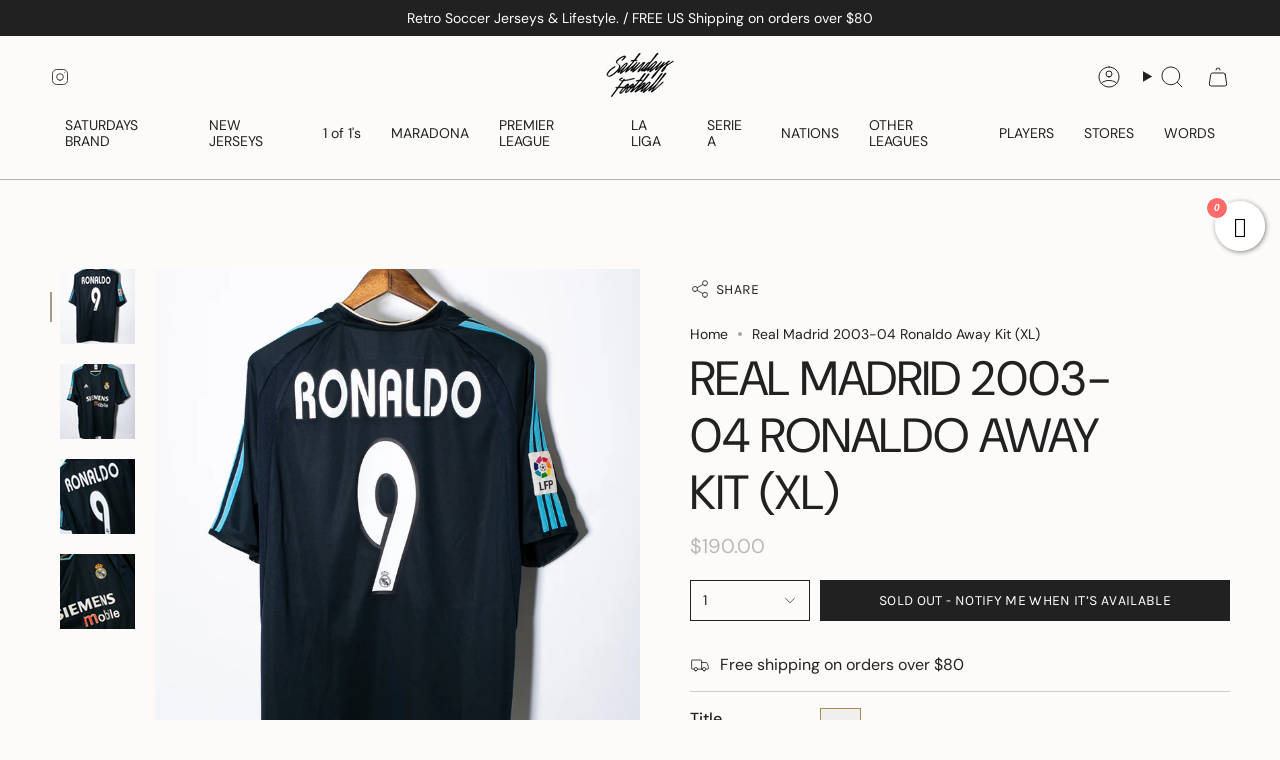

--- FILE ---
content_type: image/svg+xml
request_url: https://cdn.shopify.com/static/images/flags/gr.svg?width=40
body_size: -718
content:
<svg xmlns="http://www.w3.org/2000/svg" viewBox="0 0 640 480"><defs><clipPath id="a"><path fill-opacity=".67" d="M0 0h120v90H0z"/></clipPath></defs><g fill-rule="evenodd" clip-path="url(#a)" transform="scale(5.33)" stroke-width="1pt"><path fill="#0d5eaf" d="M0 0h135v10H0z"/><path fill="#fff" d="M0 10h135v10H0z"/><path fill="#0d5eaf" d="M0 20h135v10H0z"/><path fill="#fff" d="M0 30h135v10H0z"/><path fill="#0d5eaf" d="M0 40h135v10H0z"/><path fill="#fff" d="M0 50h135v10H0z"/><path fill="#0d5eaf" d="M0 60h135v10H0z"/><path fill="#fff" d="M0 70h135v10H0z"/><path fill="#0d5eaf" d="M0 80h135v10H0zM0 0h50v50H0z"/><g fill="#fff"><path d="M20 0h10v50H20z"/><path d="M0 20h50v10H0z"/></g></g></svg>